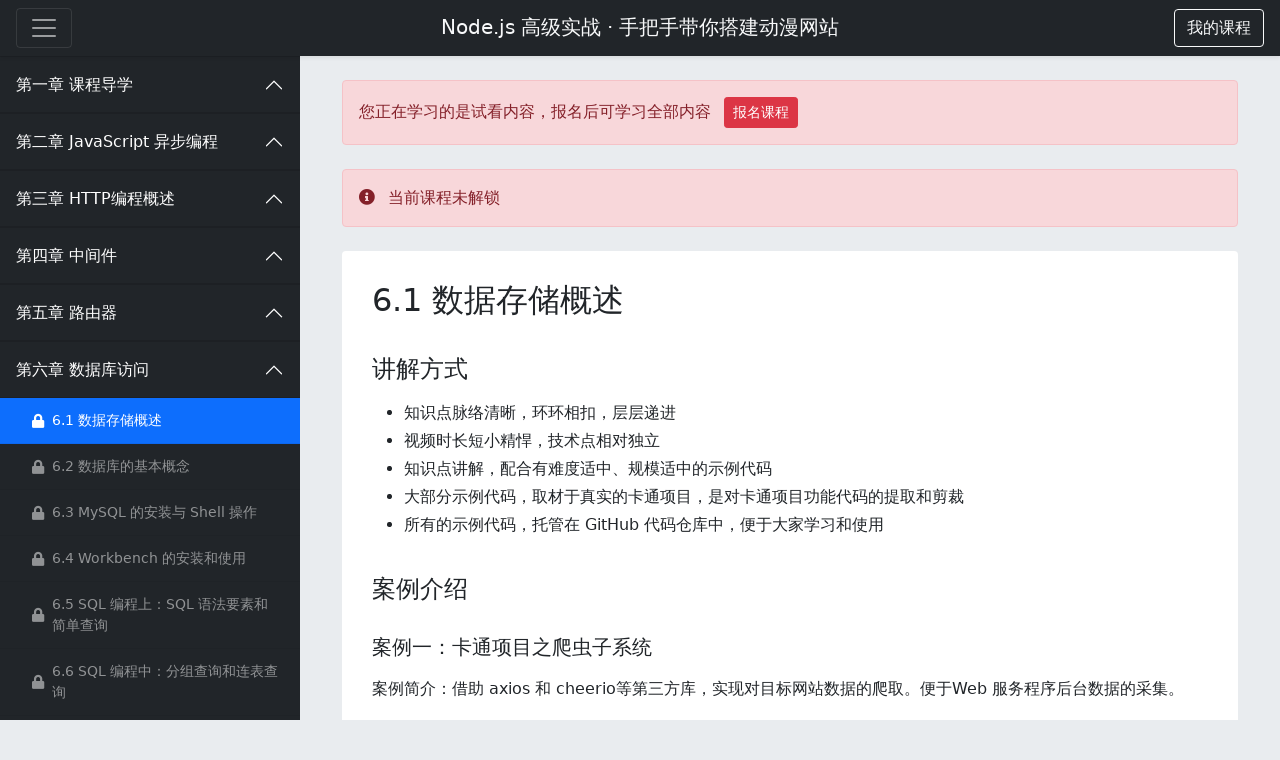

--- FILE ---
content_type: text/html; charset=UTF-8
request_url: https://ke.segmentfault.com/course/1650000023696750/section/1500000023699371
body_size: 5915
content:
<!DOCTYPE HTML>
<html lang="zh-Hans">
<head>
    <meta charset="UTF-8">
    <meta name="viewport" content="width=device-width, initial-scale=1, maximum-scale=1, user-scalable=no">
    <meta name="referrer" content="no-referrer-when-downgrade"/>
    <title>Node.js 高级实战 · 手把手带你搭建动漫网站 - 思否编程 - 学编程，来思否，升职加薪快人一步</title>
            <meta name="keywords"
              content="SegmentFault,思否大学,思否编程,编程学院,思否讲堂,IT精品课,IT实战课程,职业教育,知识付费,技术课程,技术培训,IT培训,在线学编程,IT在线教育,java课程,python课程,springboot课程,前端课程,php课程,vue课程,Vue.js课程,TypeScript课程">
    
            <meta name="description"
              content="思否编程是 SegmentFault 团队打造的面向IT领域的在线专业技能学习提升平台，致力于帮助学员更好的学会编程、提升技术认知、获得专业能力上的突破，实现升职加薪。我们联合一线互联网技术专家为学员提供高质量的前端,java,python,php,vue等在线技术实战精品课程,为开发者构建一所真正的在线技术实战大学。我们的讲师和学员遍布一线知名互联网公司,欢迎想能力提升的你一起前来学习!">
    
    <link rel="shortcut icon" href="https://edu-cdn.segmentfault.com/v-671877c0/images/favicon.ico">
    <link rel="apple-touch-icon" href="https://edu-cdn.segmentfault.com/v-671877c0/images/touch-icon.png">

    <meta content="#007BFF" name="msapplication-TileColor">
    <meta name="msapplication-square150x150logo" content="https://edu-cdn.segmentfault.com/v-671877c0/images/touch-icon.png">

    <link rel="stylesheet" href="https://edu-cdn.segmentfault.com/v-671877c0/css/fa.css">

            <link rel="stylesheet" href="https://edu-cdn.segmentfault.com/v-671877c0/css/study.css">
    
    <!-- Global site tag (gtag.js) - Google Analytics -->
    <script async src="https://www.googletagmanager.com/gtag/js?id=UA-918487-16"></script>

    
    <script>
        window.dataLayer = window.dataLayer || [];

        function gtag() {
            dataLayer.push(arguments);
        }

        gtag('js', new Date());
        gtag('config', 'UA-918487-16');
            </script>

        <script>
var _oa = [], OA_google = true;

function OA_script(src, cb) {
    var s = document.createElement('script'), m = document.getElementsByTagName('script')[0];
    
    if (cb) {
        s.onload = cb;
    }
    
    s.async = 1;
    s.defer = 1;
    s.src = src;
    m.parentNode.insertBefore(s, m);
}

function OA_show(name) {
    _oa.push(name);
    document.write('<div id="OA_holder_' + name + '"></div>');
}

OA_script('https://sponsor.segmentfault.com/spcjs.php?id=3&block=1&repu=0&v=605daa96');
</script>
</head>
<body>


    <nav class="navbar navbar-dark sticky-top bg-dark flex-md-nowrap shadow-sm navbar-expand-lg">
        <div class="col-2 px-0">
            <button class="navbar-toggler collapsed course-catalog d-inline-block" type="button">
                <span class="navbar-toggler-icon"></span>
                <span class="visually-hidden">课程目录</span>
            </button>
        </div>
        <div class="text-light text-center col-8 text-truncate">
            <a href="/course/1650000023696750" class="h5 text-light text-decoration-none">Node.js 高级实战 · 手把手带你搭建动漫网站</a>
        </div>
        <div class="col-2 text-end px-0">
            <a href="/mine" role="button" class="btn btn-outline-light"><i class="fas fa-book d-md-none"></i><span
                        class="d-none d-md-inline">我的课程</span></a>
        </div>

    </nav>

    <div class="container-fluid">
        <div class="row">
                            <nav class="col-12 col-md-3 d-md-block bg-dark collapse px-0" id="leftNav">
                    <div class="accordion">
                                                                                                            <div class="accordion-item bg-dark border-start-0 border-end-0 rounded-0">
                                    <button class="accordion-button btn btn-dark p-3 collapse-btn text-start" type="button"
                                            data-bs-toggle="collapse"
                                            data-bs-target="#collapse-1790000023696751" aria-expanded="true"
                                            aria-controls="collapse-1790000023696751">
                                        第一章 课程导学
                                                                                   </button>
                                    <div id="collapse-1790000023696751"
                                         class="list-group list-group-flush collapse fs-14 "
                                         aria-labelledby="heading-1"
                                         data-bs-parent="#leftNav">
                                                                                    <a
                                                    href="/course/1650000023696750/section/1500000023697880"
                                                    id="1500000023697880"
                                                    class="list-group-item list-group-item-action  bg-dark text-white-50 ">
                                                <div class="row">
                                                    <div class="d-flex align-items-center ps-4">
                                                                                                                    <i class="fas fa-play-circle text-success"></i>
                                                                                                                <div class="col ps-2">1.1 为什么要学这门课？</div>
                                                    </div>
                                                </div>
                                            </a>
                                                                            </div>
                                </div>
                                                                                                                <div class="accordion-item bg-dark border-start-0 border-end-0 rounded-0">
                                    <button class="accordion-button btn btn-dark p-3 collapse-btn text-start" type="button"
                                            data-bs-toggle="collapse"
                                            data-bs-target="#collapse-1790000023697881" aria-expanded="true"
                                            aria-controls="collapse-1790000023697881">
                                        第二章 JavaScript 异步编程
                                                                                   </button>
                                    <div id="collapse-1790000023697881"
                                         class="list-group list-group-flush collapse fs-14 "
                                         aria-labelledby="heading-1"
                                         data-bs-parent="#leftNav">
                                                                                    <a
                                                    href="/course/1650000023696750/section/1500000023697889"
                                                    id="1500000023697889"
                                                    class="list-group-item list-group-item-action  bg-dark text-white-50  disabled">
                                                <div class="row">
                                                    <div class="d-flex align-items-center ps-4">
                                                                                                                    <i class="fas fa-lock"></i>
                                                                                                                <div class="col ps-2">2.1 JavaScript 异步编程概述</div>
                                                    </div>
                                                </div>
                                            </a>
                                                                                    <a
                                                    href="/course/1650000023696750/section/1500000023697940"
                                                    id="1500000023697940"
                                                    class="list-group-item list-group-item-action  bg-dark text-white-50  disabled">
                                                <div class="row">
                                                    <div class="d-flex align-items-center ps-4">
                                                                                                                    <i class="fas fa-lock"></i>
                                                                                                                <div class="col ps-2">2.2 JavaScript 异步并发操作</div>
                                                    </div>
                                                </div>
                                            </a>
                                                                                    <a
                                                    href="/course/1650000023696750/section/1500000023697941"
                                                    id="1500000023697941"
                                                    class="list-group-item list-group-item-action  bg-dark text-white-50  disabled">
                                                <div class="row">
                                                    <div class="d-flex align-items-center ps-4">
                                                                                                                    <i class="fas fa-lock"></i>
                                                                                                                <div class="col ps-2">2.3 回调函数的异步流程控制</div>
                                                    </div>
                                                </div>
                                            </a>
                                                                                    <a
                                                    href="/course/1650000023696750/section/1500000023697945"
                                                    id="1500000023697945"
                                                    class="list-group-item list-group-item-action  bg-dark text-white-50  disabled">
                                                <div class="row">
                                                    <div class="d-flex align-items-center ps-4">
                                                                                                                    <i class="fas fa-lock"></i>
                                                                                                                <div class="col ps-2">2.4 Promise 的异步流程控制</div>
                                                    </div>
                                                </div>
                                            </a>
                                                                                    <a
                                                    href="/course/1650000023696750/section/1500000023697951"
                                                    id="1500000023697951"
                                                    class="list-group-item list-group-item-action  bg-dark text-white-50  disabled">
                                                <div class="row">
                                                    <div class="d-flex align-items-center ps-4">
                                                                                                                    <i class="fas fa-lock"></i>
                                                                                                                <div class="col ps-2">2.5 await 的异步流程控制</div>
                                                    </div>
                                                </div>
                                            </a>
                                                                                    <a
                                                    href="/course/1650000023696750/section/1500000023697955"
                                                    id="1500000023697955"
                                                    class="list-group-item list-group-item-action  bg-dark text-white-50  disabled">
                                                <div class="row">
                                                    <div class="d-flex align-items-center ps-4">
                                                                                                                    <i class="fas fa-lock"></i>
                                                                                                                <div class="col ps-2">2.6 回调异步流程控制的数据传递</div>
                                                    </div>
                                                </div>
                                            </a>
                                                                                    <a
                                                    href="/course/1650000023696750/section/1500000023697956"
                                                    id="1500000023697956"
                                                    class="list-group-item list-group-item-action  bg-dark text-white-50  disabled">
                                                <div class="row">
                                                    <div class="d-flex align-items-center ps-4">
                                                                                                                    <i class="fas fa-lock"></i>
                                                                                                                <div class="col ps-2">2.7 Promise 异步流程控制的数据传递</div>
                                                    </div>
                                                </div>
                                            </a>
                                                                                    <a
                                                    href="/course/1650000023696750/section/1500000023697957"
                                                    id="1500000023697957"
                                                    class="list-group-item list-group-item-action  bg-dark text-white-50  disabled">
                                                <div class="row">
                                                    <div class="d-flex align-items-center ps-4">
                                                                                                                    <i class="fas fa-lock"></i>
                                                                                                                <div class="col ps-2">2.8 await 异步流程控制的数据传递</div>
                                                    </div>
                                                </div>
                                            </a>
                                                                            </div>
                                </div>
                                                                                                                <div class="accordion-item bg-dark border-start-0 border-end-0 rounded-0">
                                    <button class="accordion-button btn btn-dark p-3 collapse-btn text-start" type="button"
                                            data-bs-toggle="collapse"
                                            data-bs-target="#collapse-1790000023697959" aria-expanded="true"
                                            aria-controls="collapse-1790000023697959">
                                        第三章 HTTP编程概述
                                                                                   </button>
                                    <div id="collapse-1790000023697959"
                                         class="list-group list-group-flush collapse fs-14 "
                                         aria-labelledby="heading-1"
                                         data-bs-parent="#leftNav">
                                                                                    <a
                                                    href="/course/1650000023696750/section/1500000023698871"
                                                    id="1500000023698871"
                                                    class="list-group-item list-group-item-action  bg-dark text-white-50  disabled">
                                                <div class="row">
                                                    <div class="d-flex align-items-center ps-4">
                                                                                                                    <i class="fas fa-lock"></i>
                                                                                                                <div class="col ps-2">3.1 HTTP 协议概述</div>
                                                    </div>
                                                </div>
                                            </a>
                                                                                    <a
                                                    href="/course/1650000023696750/section/1500000023698883"
                                                    id="1500000023698883"
                                                    class="list-group-item list-group-item-action  bg-dark text-white-50  disabled">
                                                <div class="row">
                                                    <div class="d-flex align-items-center ps-4">
                                                                                                                    <i class="fas fa-lock"></i>
                                                                                                                <div class="col ps-2">3.2 爬虫概述</div>
                                                    </div>
                                                </div>
                                            </a>
                                                                                    <a
                                                    href="/course/1650000023696750/section/1500000023699070"
                                                    id="1500000023699070"
                                                    class="list-group-item list-group-item-action  bg-dark text-white-50  disabled">
                                                <div class="row">
                                                    <div class="d-flex align-items-center ps-4">
                                                                                                                    <i class="fas fa-lock"></i>
                                                                                                                <div class="col ps-2">3.3 简单爬虫的实现</div>
                                                    </div>
                                                </div>
                                            </a>
                                                                                    <a
                                                    href="/course/1650000023696750/section/1500000023699083"
                                                    id="1500000023699083"
                                                    class="list-group-item list-group-item-action  bg-dark text-white-50  disabled">
                                                <div class="row">
                                                    <div class="d-flex align-items-center ps-4">
                                                                                                                    <i class="fas fa-lock"></i>
                                                                                                                <div class="col ps-2">3.4 复杂爬虫的实现</div>
                                                    </div>
                                                </div>
                                            </a>
                                                                                    <a
                                                    href="/course/1650000023696750/section/1500000023699091"
                                                    id="1500000023699091"
                                                    class="list-group-item list-group-item-action  bg-dark text-white-50  disabled">
                                                <div class="row">
                                                    <div class="d-flex align-items-center ps-4">
                                                                                                                    <i class="fas fa-lock"></i>
                                                                                                                <div class="col ps-2">3.5 后台模板渲染架构</div>
                                                    </div>
                                                </div>
                                            </a>
                                                                                    <a
                                                    href="/course/1650000023696750/section/1500000023699095"
                                                    id="1500000023699095"
                                                    class="list-group-item list-group-item-action  bg-dark text-white-50  disabled">
                                                <div class="row">
                                                    <div class="d-flex align-items-center ps-4">
                                                                                                                    <i class="fas fa-lock"></i>
                                                                                                                <div class="col ps-2">3.6 前后端分离架构</div>
                                                    </div>
                                                </div>
                                            </a>
                                                                            </div>
                                </div>
                                                                                                                <div class="accordion-item bg-dark border-start-0 border-end-0 rounded-0">
                                    <button class="accordion-button btn btn-dark p-3 collapse-btn text-start" type="button"
                                            data-bs-toggle="collapse"
                                            data-bs-target="#collapse-1790000023699182" aria-expanded="true"
                                            aria-controls="collapse-1790000023699182">
                                        第四章 中间件
                                                                                   </button>
                                    <div id="collapse-1790000023699182"
                                         class="list-group list-group-flush collapse fs-14 "
                                         aria-labelledby="heading-1"
                                         data-bs-parent="#leftNav">
                                                                                    <a
                                                    href="/course/1650000023696750/section/1500000023699223"
                                                    id="1500000023699223"
                                                    class="list-group-item list-group-item-action  bg-dark text-white-50  disabled">
                                                <div class="row">
                                                    <div class="d-flex align-items-center ps-4">
                                                                                                                    <i class="fas fa-lock"></i>
                                                                                                                <div class="col ps-2">4.1 第一个 koa web 服务</div>
                                                    </div>
                                                </div>
                                            </a>
                                                                                    <a
                                                    href="/course/1650000023696750/section/1500000023699224"
                                                    id="1500000023699224"
                                                    class="list-group-item list-group-item-action  bg-dark text-white-50  disabled">
                                                <div class="row">
                                                    <div class="d-flex align-items-center ps-4">
                                                                                                                    <i class="fas fa-lock"></i>
                                                                                                                <div class="col ps-2">4.2 中间件是什么</div>
                                                    </div>
                                                </div>
                                            </a>
                                                                                    <a
                                                    href="/course/1650000023696750/section/1500000023699240"
                                                    id="1500000023699240"
                                                    class="list-group-item list-group-item-action  bg-dark text-white-50  disabled">
                                                <div class="row">
                                                    <div class="d-flex align-items-center ps-4">
                                                                                                                    <i class="fas fa-lock"></i>
                                                                                                                <div class="col ps-2">4.3 中间件的操作流程和数据传递</div>
                                                    </div>
                                                </div>
                                            </a>
                                                                                    <a
                                                    href="/course/1650000023696750/section/1500000023699317"
                                                    id="1500000023699317"
                                                    class="list-group-item list-group-item-action  bg-dark text-white-50  disabled">
                                                <div class="row">
                                                    <div class="d-flex align-items-center ps-4">
                                                                                                                    <i class="fas fa-lock"></i>
                                                                                                                <div class="col ps-2">4.4 中间件的异步流程控制和洋葱模型</div>
                                                    </div>
                                                </div>
                                            </a>
                                                                            </div>
                                </div>
                                                                                                                <div class="accordion-item bg-dark border-start-0 border-end-0 rounded-0">
                                    <button class="accordion-button btn btn-dark p-3 collapse-btn text-start" type="button"
                                            data-bs-toggle="collapse"
                                            data-bs-target="#collapse-1790000023699343" aria-expanded="true"
                                            aria-controls="collapse-1790000023699343">
                                        第五章 路由器
                                                                                   </button>
                                    <div id="collapse-1790000023699343"
                                         class="list-group list-group-flush collapse fs-14 "
                                         aria-labelledby="heading-1"
                                         data-bs-parent="#leftNav">
                                                                                    <a
                                                    href="/course/1650000023696750/section/1500000023699357"
                                                    id="1500000023699357"
                                                    class="list-group-item list-group-item-action  bg-dark text-white-50  disabled">
                                                <div class="row">
                                                    <div class="d-flex align-items-center ps-4">
                                                                                                                    <i class="fas fa-lock"></i>
                                                                                                                <div class="col ps-2">5.1 koa 原生路由</div>
                                                    </div>
                                                </div>
                                            </a>
                                                                                    <a
                                                    href="/course/1650000023696750/section/1500000023699361"
                                                    id="1500000023699361"
                                                    class="list-group-item list-group-item-action  bg-dark text-white-50  disabled">
                                                <div class="row">
                                                    <div class="d-flex align-items-center ps-4">
                                                                                                                    <i class="fas fa-lock"></i>
                                                                                                                <div class="col ps-2">5.2 koa-router 路由和请求参数获取</div>
                                                    </div>
                                                </div>
                                            </a>
                                                                                    <a
                                                    href="/course/1650000023696750/section/1500000023699364"
                                                    id="1500000023699364"
                                                    class="list-group-item list-group-item-action  bg-dark text-white-50  disabled">
                                                <div class="row">
                                                    <div class="d-flex align-items-center ps-4">
                                                                                                                    <i class="fas fa-lock"></i>
                                                                                                                <div class="col ps-2">5.3 路由模块化和路由模块管理</div>
                                                    </div>
                                                </div>
                                            </a>
                                                                            </div>
                                </div>
                                                                                                                <div class="accordion-item bg-dark border-start-0 border-end-0 rounded-0">
                                    <button class="accordion-button btn btn-dark p-3 collapse-btn text-start" type="button"
                                            data-bs-toggle="collapse"
                                            data-bs-target="#collapse-1790000023699366" aria-expanded="true"
                                            aria-controls="collapse-1790000023699366">
                                        第六章 数据库访问
                                                                                   </button>
                                    <div id="collapse-1790000023699366"
                                         class="list-group list-group-flush collapse fs-14  show "
                                         aria-labelledby="heading-1"
                                         data-bs-parent="#leftNav">
                                                                                    <a
                                                    href="/course/1650000023696750/section/1500000023699371"
                                                    id="1500000023699371"
                                                    class="list-group-item list-group-item-action  active  disabled">
                                                <div class="row">
                                                    <div class="d-flex align-items-center ps-4">
                                                                                                                    <i class="fas fa-lock"></i>
                                                                                                                <div class="col ps-2">6.1 数据存储概述</div>
                                                    </div>
                                                </div>
                                            </a>
                                                                                    <a
                                                    href="/course/1650000023696750/section/1500000023699374"
                                                    id="1500000023699374"
                                                    class="list-group-item list-group-item-action  bg-dark text-white-50  disabled">
                                                <div class="row">
                                                    <div class="d-flex align-items-center ps-4">
                                                                                                                    <i class="fas fa-lock"></i>
                                                                                                                <div class="col ps-2">6.2 数据库的基本概念</div>
                                                    </div>
                                                </div>
                                            </a>
                                                                                    <a
                                                    href="/course/1650000023696750/section/1500000023699643"
                                                    id="1500000023699643"
                                                    class="list-group-item list-group-item-action  bg-dark text-white-50  disabled">
                                                <div class="row">
                                                    <div class="d-flex align-items-center ps-4">
                                                                                                                    <i class="fas fa-lock"></i>
                                                                                                                <div class="col ps-2">6.3 MySQL 的安装与 Shell 操作</div>
                                                    </div>
                                                </div>
                                            </a>
                                                                                    <a
                                                    href="/course/1650000023696750/section/1500000023699648"
                                                    id="1500000023699648"
                                                    class="list-group-item list-group-item-action  bg-dark text-white-50  disabled">
                                                <div class="row">
                                                    <div class="d-flex align-items-center ps-4">
                                                                                                                    <i class="fas fa-lock"></i>
                                                                                                                <div class="col ps-2">6.4 Workbench 的安装和使用</div>
                                                    </div>
                                                </div>
                                            </a>
                                                                                    <a
                                                    href="/course/1650000023696750/section/1500000023699650"
                                                    id="1500000023699650"
                                                    class="list-group-item list-group-item-action  bg-dark text-white-50  disabled">
                                                <div class="row">
                                                    <div class="d-flex align-items-center ps-4">
                                                                                                                    <i class="fas fa-lock"></i>
                                                                                                                <div class="col ps-2">6.5 SQL 编程上：SQL 语法要素和简单查询</div>
                                                    </div>
                                                </div>
                                            </a>
                                                                                    <a
                                                    href="/course/1650000023696750/section/1500000023699653"
                                                    id="1500000023699653"
                                                    class="list-group-item list-group-item-action  bg-dark text-white-50  disabled">
                                                <div class="row">
                                                    <div class="d-flex align-items-center ps-4">
                                                                                                                    <i class="fas fa-lock"></i>
                                                                                                                <div class="col ps-2">6.6 SQL 编程中：分组查询和连表查询</div>
                                                    </div>
                                                </div>
                                            </a>
                                                                                    <a
                                                    href="/course/1650000023696750/section/1500000023699654"
                                                    id="1500000023699654"
                                                    class="list-group-item list-group-item-action  bg-dark text-white-50  disabled">
                                                <div class="row">
                                                    <div class="d-flex align-items-center ps-4">
                                                                                                                    <i class="fas fa-lock"></i>
                                                                                                                <div class="col ps-2">6.7 SQL 编程下：子查询和增删改操作</div>
                                                    </div>
                                                </div>
                                            </a>
                                                                            </div>
                                </div>
                                                                                                                <div class="accordion-item bg-dark border-start-0 border-end-0 rounded-0">
                                    <button class="accordion-button btn btn-dark p-3 collapse-btn text-start" type="button"
                                            data-bs-toggle="collapse"
                                            data-bs-target="#collapse-1790000023699656" aria-expanded="true"
                                            aria-controls="collapse-1790000023699656">
                                        第七章 HTTP接口服务
                                                                                   </button>
                                    <div id="collapse-1790000023699656"
                                         class="list-group list-group-flush collapse fs-14 "
                                         aria-labelledby="heading-1"
                                         data-bs-parent="#leftNav">
                                                                                    <a
                                                    href="/course/1650000023696750/section/1500000023699658"
                                                    id="1500000023699658"
                                                    class="list-group-item list-group-item-action  bg-dark text-white-50  disabled">
                                                <div class="row">
                                                    <div class="d-flex align-items-center ps-4">
                                                                                                                    <i class="fas fa-lock"></i>
                                                                                                                <div class="col ps-2">7.1 HTTP 接口服务概述</div>
                                                    </div>
                                                </div>
                                            </a>
                                                                                    <a
                                                    href="/course/1650000023696750/section/1500000023699662"
                                                    id="1500000023699662"
                                                    class="list-group-item list-group-item-action  bg-dark text-white-50  disabled">
                                                <div class="row">
                                                    <div class="d-flex align-items-center ps-4">
                                                                                                                    <i class="fas fa-lock"></i>
                                                                                                                <div class="col ps-2">7.2 mysql2 API 操作数据库（上）</div>
                                                    </div>
                                                </div>
                                            </a>
                                                                                    <a
                                                    href="/course/1650000023696750/section/1500000023699663"
                                                    id="1500000023699663"
                                                    class="list-group-item list-group-item-action  bg-dark text-white-50  disabled">
                                                <div class="row">
                                                    <div class="d-flex align-items-center ps-4">
                                                                                                                    <i class="fas fa-lock"></i>
                                                                                                                <div class="col ps-2">7.3 mysql2 API 操作数据库（下）</div>
                                                    </div>
                                                </div>
                                            </a>
                                                                            </div>
                                </div>
                                                                                                                <div class="accordion-item bg-dark border-start-0 border-end-0 rounded-0">
                                    <button class="accordion-button btn btn-dark p-3 collapse-btn text-start" type="button"
                                            data-bs-toggle="collapse"
                                            data-bs-target="#collapse-1790000023699673" aria-expanded="true"
                                            aria-controls="collapse-1790000023699673">
                                        第八章 Sequelize ORM
                                                                                   </button>
                                    <div id="collapse-1790000023699673"
                                         class="list-group list-group-flush collapse fs-14 "
                                         aria-labelledby="heading-1"
                                         data-bs-parent="#leftNav">
                                                                                    <a
                                                    href="/course/1650000023696750/section/1500000023699674"
                                                    id="1500000023699674"
                                                    class="list-group-item list-group-item-action  bg-dark text-white-50  disabled">
                                                <div class="row">
                                                    <div class="d-flex align-items-center ps-4">
                                                                                                                    <i class="fas fa-lock"></i>
                                                                                                                <div class="col ps-2">8.1 ORM 概述</div>
                                                    </div>
                                                </div>
                                            </a>
                                                                                    <a
                                                    href="/course/1650000023696750/section/1500000023699679"
                                                    id="1500000023699679"
                                                    class="list-group-item list-group-item-action  bg-dark text-white-50  disabled">
                                                <div class="row">
                                                    <div class="d-flex align-items-center ps-4">
                                                                                                                    <i class="fas fa-lock"></i>
                                                                                                                <div class="col ps-2">8.2 Sequelize 执行简单查询</div>
                                                    </div>
                                                </div>
                                            </a>
                                                                                    <a
                                                    href="/course/1650000023696750/section/1500000023699692"
                                                    id="1500000023699692"
                                                    class="list-group-item list-group-item-action  bg-dark text-white-50  disabled">
                                                <div class="row">
                                                    <div class="d-flex align-items-center ps-4">
                                                                                                                    <i class="fas fa-lock"></i>
                                                                                                                <div class="col ps-2">8.3 Sequelize 执行高级查询（上）</div>
                                                    </div>
                                                </div>
                                            </a>
                                                                                    <a
                                                    href="/course/1650000023696750/section/1500000023699702"
                                                    id="1500000023699702"
                                                    class="list-group-item list-group-item-action  bg-dark text-white-50  disabled">
                                                <div class="row">
                                                    <div class="d-flex align-items-center ps-4">
                                                                                                                    <i class="fas fa-lock"></i>
                                                                                                                <div class="col ps-2">8.4 Sequelize 执行高级查询（下）</div>
                                                    </div>
                                                </div>
                                            </a>
                                                                            </div>
                                </div>
                                                                                                                <div class="accordion-item bg-dark border-start-0 border-end-0 rounded-0">
                                    <button class="accordion-button btn btn-dark p-3 collapse-btn text-start" type="button"
                                            data-bs-toggle="collapse"
                                            data-bs-target="#collapse-1790000023699719" aria-expanded="true"
                                            aria-controls="collapse-1790000023699719">
                                        第九章 身份验证
                                                                                   </button>
                                    <div id="collapse-1790000023699719"
                                         class="list-group list-group-flush collapse fs-14 "
                                         aria-labelledby="heading-1"
                                         data-bs-parent="#leftNav">
                                                                                    <a
                                                    href="/course/1650000023696750/section/1500000025216065"
                                                    id="1500000025216065"
                                                    class="list-group-item list-group-item-action  bg-dark text-white-50  disabled">
                                                <div class="row">
                                                    <div class="d-flex align-items-center ps-4">
                                                                                                                    <i class="fas fa-lock"></i>
                                                                                                                <div class="col ps-2">9.1 对接口服务实现 JWT 身份验证（上）</div>
                                                    </div>
                                                </div>
                                            </a>
                                                                                    <a
                                                    href="/course/1650000023696750/section/1500000025216068"
                                                    id="1500000025216068"
                                                    class="list-group-item list-group-item-action  bg-dark text-white-50  disabled">
                                                <div class="row">
                                                    <div class="d-flex align-items-center ps-4">
                                                                                                                    <i class="fas fa-lock"></i>
                                                                                                                <div class="col ps-2">9.2 对接口服务实现 JWT 身份验证（下）</div>
                                                    </div>
                                                </div>
                                            </a>
                                                                            </div>
                                </div>
                                                                                                                <div class="accordion-item bg-dark border-start-0 border-end-0 rounded-0">
                                    <button class="accordion-button btn btn-dark p-3 collapse-btn text-start" type="button"
                                            data-bs-toggle="collapse"
                                            data-bs-target="#collapse-1790000023699720" aria-expanded="true"
                                            aria-controls="collapse-1790000023699720">
                                        第十章 EJS 模板引擎
                                                                                   </button>
                                    <div id="collapse-1790000023699720"
                                         class="list-group list-group-flush collapse fs-14 "
                                         aria-labelledby="heading-1"
                                         data-bs-parent="#leftNav">
                                                                                    <a
                                                    href="/course/1650000023696750/section/1500000025216069"
                                                    id="1500000025216069"
                                                    class="list-group-item list-group-item-action  bg-dark text-white-50  disabled">
                                                <div class="row">
                                                    <div class="d-flex align-items-center ps-4">
                                                                                                                    <i class="fas fa-lock"></i>
                                                                                                                <div class="col ps-2">10.1 EJS 和组件化概述</div>
                                                    </div>
                                                </div>
                                            </a>
                                                                                    <a
                                                    href="/course/1650000023696750/section/1500000025216070"
                                                    id="1500000025216070"
                                                    class="list-group-item list-group-item-action  bg-dark text-white-50  disabled">
                                                <div class="row">
                                                    <div class="d-flex align-items-center ps-4">
                                                                                                                    <i class="fas fa-lock"></i>
                                                                                                                <div class="col ps-2">10.2 实现最简单的 EJS 页面</div>
                                                    </div>
                                                </div>
                                            </a>
                                                                                    <a
                                                    href="/course/1650000023696750/section/1500000025216074"
                                                    id="1500000025216074"
                                                    class="list-group-item list-group-item-action  bg-dark text-white-50  disabled">
                                                <div class="row">
                                                    <div class="d-flex align-items-center ps-4">
                                                                                                                    <i class="fas fa-lock"></i>
                                                                                                                <div class="col ps-2">10.3 实现 EJS 代码框架</div>
                                                    </div>
                                                </div>
                                            </a>
                                                                                    <a
                                                    href="/course/1650000023696750/section/1500000025216075"
                                                    id="1500000025216075"
                                                    class="list-group-item list-group-item-action  bg-dark text-white-50  disabled">
                                                <div class="row">
                                                    <div class="d-flex align-items-center ps-4">
                                                                                                                    <i class="fas fa-lock"></i>
                                                                                                                <div class="col ps-2">10.4 部分 EJS UI 组件展示</div>
                                                    </div>
                                                </div>
                                            </a>
                                                                            </div>
                                </div>
                                                                                                                <div class="accordion-item bg-dark border-start-0 border-end-0 rounded-0">
                                    <button class="accordion-button btn btn-dark p-3 collapse-btn text-start" type="button"
                                            data-bs-toggle="collapse"
                                            data-bs-target="#collapse-1790000038410775" aria-expanded="true"
                                            aria-controls="collapse-1790000038410775">
                                        十一章 课程总结
                                                                                   </button>
                                    <div id="collapse-1790000038410775"
                                         class="list-group list-group-flush collapse fs-14 "
                                         aria-labelledby="heading-1"
                                         data-bs-parent="#leftNav">
                                                                                    <a
                                                    href="/course/1650000023696750/section/1500000038410779"
                                                    id="1500000038410779"
                                                    class="list-group-item list-group-item-action  bg-dark text-white-50  disabled">
                                                <div class="row">
                                                    <div class="d-flex align-items-center ps-4">
                                                                                                                    <i class="fas fa-lock"></i>
                                                                                                                <div class="col ps-2">课程总结</div>
                                                    </div>
                                                </div>
                                            </a>
                                                                            </div>
                                </div>
                                                                        </div>
                </nav>
                        <main role="main" class="col-md-9 col-12 container py-4 video-wrap" style="max-width: 920px"
                  playid="1500000023699371">
                                    <div class="alert alert-danger mb-4">
                        您正在学习的是试看内容，报名后可学习全部内容
                        <a href="/course/1650000023696750" role="button" class="btn btn-danger btn-sm ms-2">报名课程</a>
                    </div>
                
                            <div class="alert alert-danger mb-4" role="alert">
            <i class="fas fa-info-circle me-2"></i>
            当前课程未解锁
        </div>
            <div class="card border-0">
        <div class="card-body p-lg-30">
            <h1 class="h2 mb-4">
                6.1 数据存储概述
            </h1>

                        <div class="fmt mt-4">
                                    <h3>讲解方式</h3><ul><li>知识点脉络清晰，环环相扣，层层递进</li><li>视频时长短小精悍，技术点相对独立</li><li>知识点讲解，配合有难度适中、规模适中的示例代码</li><li>大部分示例代码，取材于真实的卡通项目，是对卡通项目功能代码的提取和剪裁</li><li>所有的示例代码，托管在 GitHub 代码仓库中，便于大家学习和使用</li></ul><h3>案例介绍</h3><h4>案例一：卡通项目之爬虫子系统</h4><p>案例简介：借助 axios 和 cheerio等第三方库，实现对目标网站数据的爬取。便于Web 服务程序后台数据的采集。</p><h4>案例二：卡通项目之后台管理子系统</h4><p>案例简介： 通过后台管理子系统的需求，引出 Koa2 web 接口的需求。</p><h4>案例三：卡通项目之前台业务</h4><p>案例介绍：通过前台互联网用户的业务需求和 SEO的需求，引出 Koa2 web 模板渲染技术架构实现。</p><h3>讲师介绍</h3><p>王顶。1998年毕业于上海铁道大学。毕业后，进高校当老师，同时也在 IT 公司，从事软件开发和项目管理。有 20 年的 IT 从业经验，及教学经验。参与过很多 IT 项目。经历并体验了，整个互联网的发展过程。</p>
                            </div>

                                    </div>
        </div>
    
                            </main>
        </div>
    </div>

<script>
    (function (w) {
        w.SF = {
            staticUrl: "https://edu-cdn.segmentfault.com/v-671877c0/",
            actionBase: "https://ke.segmentfault.com",
            isShowNote: false
        };
        w.SF.token = (function () {
    var _2BJv = //'g'
'8'+//'7'
'7'+//'3'
'23'+//'P'
'd3b'+//'427'
'4b8'+'c8'//'zF'
+'Xr'//'Xr'
+//'kGk'
'e1'+/* 'KMa'//'KMa' */''+//'9PM'
'6'+'a'//'gl'
+/* 'qI'//'qI' */''+//'4'
'fbc'+/* 'dYr'//'dYr' */''+//'HS'
'72f'+//'X'
'f01'+//'dc'
'65c'+'6'//'BtO'
+'6'//'vi'
+'b3'//'0FT'
+/* 'qH'//'qH' */''+//'5pd'
'c', _LL4K = [[1,2],[11,13]];

    for (var i = 0; i < _LL4K.length; i ++) {
        _2BJv = _2BJv.substring(0, _LL4K[i][0]) + _2BJv.substring(_LL4K[i][1]);
    }

    return _2BJv;
})();;
    })(window);
</script>
    <script src="https://edu-cdn.segmentfault.com/v-671877c0/js/study.js"></script>

    <script>
        window.liveId = '1500000023699371'
        SF.pay('.action-buy', '1650000023696750',
                null, null,
                159.00, '159.00');
    </script>

</body>
</html>
